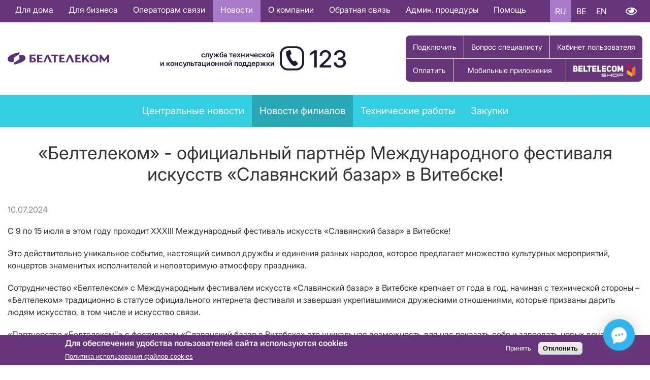

--- FILE ---
content_type: text/html; charset=UTF-8
request_url: https://beltelecom.by/news/affiliates/vitebsk/beltelekom-oficialnyy-partnyor-mezhdunarodnogo-festivalya-iskusstv
body_size: 80518
content:


<!-- THEME DEBUG -->
<!-- THEME HOOK: 'html' -->
<!-- FILE NAME SUGGESTIONS:
   ▪️ html--node--973411.html.twig
   ▪️ html--node--%.html.twig
   ▪️ html--node.html.twig
   ✅ html.html.twig
-->
<!-- 💡 BEGIN CUSTOM TEMPLATE OUTPUT from 'themes/beltelecom/templates/layout/html.html.twig' -->

<!DOCTYPE html>
<html lang="ru" dir="ltr">
	<head>
		
				<!-- Yandex.Metrika counter -->
		<script type="text/javascript" >
  		 (function(m,e,t,r,i,k,a){m[i]=m[i]||function(){(m[i].a=m[i].a||[]).push(arguments)};
  			 m[i].l=1*new Date();
  			 for (var j = 0; j < document.scripts.length; j++) {if (document.scripts[j].src === r) { return; }}
  			 k=e.createElement(t),a=e.getElementsByTagName(t)[0],k.async=1,k.src=r,a.parentNode.insertBefore(k,a)})
  			 (window, document, "script", "https://mc.yandex.ru/metrika/tag.js", "ym");

  			 ym(66751873, "init", {
    			    clickmap:true,
     				   trackLinks:true,
     				   accurateTrackBounce:true
 						  });
					</script>
				<noscript><div><img src="https://mc.yandex.ru/watch/66751873" style="position:absolute; left:-9999px;" alt="" /></div></noscript>
				<!-- /Yandex.Metrika counter -->



		<!-- Google Tag Manager -->
		<!-- NT -->
		<script>(function(w,d,s,l,i){w[l]=w[l]||[];w[l].push({'gtm.start':
		new Date().getTime(),event:'gtm.js'});var f=d.getElementsByTagName(s)[0],
		j=d.createElement(s),dl=l!='dataLayer'?'&l='+l:'';j.async=true;j.src=
		'https://www.googletagmanager.com/gtm.js?id='+i+dl;f.parentNode.insertBefore(j,f);
		})(window,document,'script','dataLayer','GTM-WHD5TZN');</script>
		<!-- End NT -->

		<!-- NT -->
		<script>
			(function (w, d, s, l, i) {
				w[l] = w[l] || [];
				w[l].push({ 'gtm.start': new Date().getTime(), event: 'gtm.js' });
				var f = d.getElementsByTagName(s)[0],
					j = d.createElement(s),
					dl = l != 'dataLayer' ? '&l=' + l : '';
				j.async = true;
				j.src = 'https://www.googletagmanager.com/gtm.js?id=' + i + dl;
				f.parentNode.insertBefore(j, f);
			})(window, document, 'script', 'dataLayer', 'GTM-TWZHNWD');
		</script>
		<!-- End NT -->
		<!-- End Google Tag Manager -->

		<!-- NT -->
		<script>
			(function (w, d, s, l, i) {
				w[l] = w[l] || [];
				w[l].push({ 'gtm.start': new Date().getTime(), event: 'gtm.js' });
				var f = d.getElementsByTagName(s)[0],
					j = d.createElement(s),
					dl = l != 'dataLayer' ? '&l=' + l : '';
				j.async = true;
				j.src = 'https://www.googletagmanager.com/gtm.js?id=' + i + dl;
				f.parentNode.insertBefore(j, f);
			})(window, document, 'script', 'dataLayer', 'GTM-MFGDBDX');
		</script>
		<!-- End NT -->
		<!-- End Google Tag Manager -->

		<!-- Google Tag Manager -->
		<script>(function(w,d,s,l,i){w[l]=w[l]||[];w[l].push({'gtm.start':
		new Date().getTime(),event:'gtm.js'});var f=d.getElementsByTagName(s)[0],
		j=d.createElement(s),dl=l!='dataLayer'?'&l='+l:'';j.async=true;j.src=
		'https://www.googletagmanager.com/gtm.js?id='+i+dl;f.parentNode.insertBefore(j,f);
		})(window,document,'script','dataLayer','GTM-MFGDBDX');</script>
		<!-- End Google Tag Manager -->


		<meta charset="utf-8" />
<style>body #backtotop {top: 10px;}</style>
<script async src="https://www.googletagmanager.com/gtag/js?id=G-BV0DE02TNG"></script>
<script>window.dataLayer = window.dataLayer || [];function gtag(){dataLayer.push(arguments)};gtag("js", new Date());gtag("set", "developer_id.dMDhkMT", true);gtag("config", "G-BV0DE02TNG", {"groups":"default","page_placeholder":"PLACEHOLDER_page_location","allow_ad_personalization_signals":false});</script>
<meta name="description" content="С 9 по 15 июля в этом году проходит XXXIII Международный фестиваль искусств «Славянский базар» в Витебске! Это действительно уникальное событие, настоящий символ дружбы и единения разных народов, которое предлагает множество культурных мероприятий, концертов знаменитых исполнителей и неповторимую атмосферу праздника." />
<link rel="canonical" href="https://beltelecom.by/news/affiliates/vitebsk/beltelekom-oficialnyy-partnyor-mezhdunarodnogo-festivalya-iskusstv" />
<meta name="Generator" content="Drupal 10 (https://www.drupal.org)" />
<meta name="MobileOptimized" content="width" />
<meta name="HandheldFriendly" content="true" />
<meta name="viewport" content="width=device-width, initial-scale=1.0" />
<style>div#sliding-popup, div#sliding-popup .eu-cookie-withdraw-banner, .eu-cookie-withdraw-tab {background: #0779bf} div#sliding-popup.eu-cookie-withdraw-wrapper { background: transparent; } #sliding-popup h1, #sliding-popup h2, #sliding-popup h3, #sliding-popup p, #sliding-popup label, #sliding-popup div, .eu-cookie-compliance-more-button, .eu-cookie-compliance-secondary-button, .eu-cookie-withdraw-tab { color: #ffffff;} .eu-cookie-withdraw-tab { border-color: #ffffff;}</style>
<link rel="icon" href="/sites/default/files/BTK_Icon.ico" type="image/vnd.microsoft.icon" />
<link rel="alternate" hreflang="ru" href="https://beltelecom.by/news/affiliates/vitebsk/beltelekom-oficialnyy-partnyor-mezhdunarodnogo-festivalya-iskusstv" />

		 <meta property="og:image" content="/themes/beltelecom/images/BTK_Android_Icon.png"/> <title>«Белтелеком» - официальный партнёр Международного фестиваля искусств «Славянский базар» в Витебске! | Белтелеком</title>    		<link rel="stylesheet" media="all" href="/core/misc/components/progress.module.css?t97cvi" />
<link rel="stylesheet" media="all" href="/core/misc/components/ajax-progress.module.css?t97cvi" />
<link rel="stylesheet" media="all" href="/core/modules/system/css/components/align.module.css?t97cvi" />
<link rel="stylesheet" media="all" href="/core/modules/system/css/components/fieldgroup.module.css?t97cvi" />
<link rel="stylesheet" media="all" href="/core/modules/system/css/components/container-inline.module.css?t97cvi" />
<link rel="stylesheet" media="all" href="/core/modules/system/css/components/clearfix.module.css?t97cvi" />
<link rel="stylesheet" media="all" href="/core/modules/system/css/components/details.module.css?t97cvi" />
<link rel="stylesheet" media="all" href="/core/modules/system/css/components/hidden.module.css?t97cvi" />
<link rel="stylesheet" media="all" href="/core/modules/system/css/components/item-list.module.css?t97cvi" />
<link rel="stylesheet" media="all" href="/core/modules/system/css/components/js.module.css?t97cvi" />
<link rel="stylesheet" media="all" href="/core/modules/system/css/components/nowrap.module.css?t97cvi" />
<link rel="stylesheet" media="all" href="/core/modules/system/css/components/position-container.module.css?t97cvi" />
<link rel="stylesheet" media="all" href="/core/modules/system/css/components/reset-appearance.module.css?t97cvi" />
<link rel="stylesheet" media="all" href="/core/modules/system/css/components/resize.module.css?t97cvi" />
<link rel="stylesheet" media="all" href="/core/modules/system/css/components/system-status-counter.css?t97cvi" />
<link rel="stylesheet" media="all" href="/core/modules/system/css/components/system-status-report-counters.css?t97cvi" />
<link rel="stylesheet" media="all" href="/core/modules/system/css/components/system-status-report-general-info.css?t97cvi" />
<link rel="stylesheet" media="all" href="/core/modules/system/css/components/tablesort.module.css?t97cvi" />
<link rel="stylesheet" media="all" href="/modules/contrib/eu_cookie_compliance/css/eu_cookie_compliance.css?t97cvi" />
<link rel="stylesheet" media="all" href="/modules/contrib/back_to_top/css/back_to_top.css?t97cvi" />
<link rel="stylesheet" media="all" href="/modules/contrib/calendar/css/calendar.css?t97cvi" />
<link rel="stylesheet" media="all" href="/modules/contrib/calendar/css/calendar_multiday.css?t97cvi" />
<link rel="stylesheet" media="all" href="/modules/contrib/ckeditor_accordion/css/accordion.frontend.css?t97cvi" />
<link rel="stylesheet" media="all" href="/modules/contrib/ckeditor_bootstrap_tabs/css/tabs.css?t97cvi" />
<link rel="stylesheet" media="all" href="/modules/contrib/collapsiblock/theme/dist/collapsiblock.css?t97cvi" />
<link rel="stylesheet" media="all" href="/modules/contrib/colorbox/styles/default/colorbox_style.css?t97cvi" />
<link rel="stylesheet" media="all" href="/modules/contrib/printable/css/entity-links.css?t97cvi" />
<link rel="stylesheet" media="all" href="/modules/contrib/simple_popup_views/css/simple_popup_views.css?t97cvi" />
<link rel="stylesheet" media="all" href="/modules/custom/vi-panel-master/css/vi_panel.css?t97cvi" />
<link rel="stylesheet" media="all" href="/themes/beltelecom/css/colors.css?t97cvi" />
<link rel="stylesheet" media="all" href="/themes/beltelecom/css/components.css?t97cvi" />
<link rel="stylesheet" media="all" href="/themes/beltelecom/css/content.css?t97cvi" />
<link rel="stylesheet" media="all" href="/themes/beltelecom/css/familyrubik.css?t97cvi" />
<link rel="stylesheet" media="all" href="/themes/beltelecom/css/fontawesome.css?t97cvi" />
<link rel="stylesheet" media="all" href="/themes/beltelecom/css/fonts.css?t97cvi" />
<link rel="stylesheet" media="all" href="/themes/beltelecom/css/grid.css?t97cvi" />
<link rel="stylesheet" media="all" href="/themes/beltelecom/css/layout.css?t97cvi" />
<link rel="stylesheet" media="all" href="/themes/beltelecom/css/menu.css?t97cvi" />
<link rel="stylesheet" media="all" href="/themes/beltelecom/css/views.css?t97cvi" />
<link rel="stylesheet" media="all" href="/themes/beltelecom/css/holiday.css?t97cvi" />
<link rel="stylesheet" media="all" href="/themes/beltelecom/css/responsive.css?t97cvi" />
<link rel="stylesheet" media="all" href="/themes/beltelecom/compiled_css/yasna.css?t97cvi" />
<link rel="stylesheet" media="all" href="/themes/beltelecom/css/yasnaPage.css?t97cvi" />
<link rel="stylesheet" media="all" href="/themes/beltelecom/css/3d-backround.css?t97cvi" />
<link rel="stylesheet" media="all" href="/themes/beltelecom/css/newyear.css?t97cvi" />

		
	</head>


		<body class="layout-no-sidebars path-node page-node-type-news-item">

			<!-- Google Tag Manager (noscript) -->
			<!-- NT (noscript) -->
			<noscript><iframe src="https://www.googletagmanager.com/ns.html?id=GTM-WHD5TZN"
			height="0" width="0" style="display:none;visibility:hidden"></iframe></noscript>
			<!-- End NT (noscript) -->
			<noscript>
				<iframe
					src="https://www.googletagmanager.com/ns.html?id=GTM-TWZHNWD"
					height="0"
					width="0"
					style="display: none; visibility: hidden"
				></iframe>
			</noscript>
			<!-- End Google Tag Manager (noscript) -->

			<!-- Google Tag Manager (noscript) -->
			<noscript><iframe src="https://www.googletagmanager.com/ns.html?id=GTM-MFGDBDX"
			height="0" width="0" style="display:none;visibility:hidden"></iframe></noscript>
			<!-- End Google Tag Manager (noscript) -->

						
			

<!-- THEME DEBUG -->
<!-- THEME HOOK: 'off_canvas_page_wrapper' -->
<!-- BEGIN OUTPUT from 'core/modules/system/templates/off-canvas-page-wrapper.html.twig' -->
  <div class="dialog-off-canvas-main-canvas" data-off-canvas-main-canvas>
    

<!-- THEME DEBUG -->
<!-- THEME HOOK: 'page' -->
<!-- FILE NAME SUGGESTIONS:
   ▪️ page--node--973411.html.twig
   ▪️ page--node--%.html.twig
   ▪️ page--node.html.twig
   ✅ page.html.twig
-->
<!-- 💡 BEGIN CUSTOM TEMPLATE OUTPUT from 'themes/beltelecom/templates/layout/page.html.twig' -->

<div id="top-bar">
  <div class="container">
    

<!-- THEME DEBUG -->
<!-- THEME HOOK: 'region' -->
<!-- FILE NAME SUGGESTIONS:
   ▪️ region--top-bar.html.twig
   ✅ region.html.twig
-->
<!-- 💡 BEGIN CUSTOM TEMPLATE OUTPUT from 'themes/beltelecom/templates/layout/region.html.twig' -->
  <div class="row flex-column flex-lg-row justify-content-lg-between align-items-lg-center region region-top-bar">
    

<!-- THEME DEBUG -->
<!-- THEME HOOK: 'block' -->
<!-- FILE NAME SUGGESTIONS:
   ▪️ block--osnovnayanavigaciya-2.html.twig
   ▪️ block--menu-block--main.html.twig
   ▪️ block--menu-block.html.twig
   ✅ block--system-menu-block.html.twig
   ▪️ block.html.twig
-->
<!-- 💡 BEGIN CUSTOM TEMPLATE OUTPUT from 'themes/beltelecom/templates/block/block--system-menu-block.html.twig' -->
<nav aria-labelledby="block-osnovnayanavigaciya-2-menu" id="block-osnovnayanavigaciya-2" class="col-auto block block-menu navigation menu--main">
            
  <h2 class="visually-hidden" id="block-osnovnayanavigaciya-2-menu" class="block-title"><span>Основная навигация RU</span></h2>
  

        

<!-- THEME DEBUG -->
<!-- THEME HOOK: 'menu' -->
<!-- FILE NAME SUGGESTIONS:
   ▪️ menu--main.html.twig
   ✅ menu.html.twig
-->
<!-- 💡 BEGIN CUSTOM TEMPLATE OUTPUT from 'themes/beltelecom/templates/navigation/menu.html.twig' -->

              <ul class="menu">
                    <li class="menu-item menu-item--collapsed">
        <a href="/private" data-drupal-link-system-path="taxonomy/term/638">Для дома</a>
              </li>
                <li class="menu-item menu-item--collapsed">
        <a href="/business" data-drupal-link-system-path="taxonomy/term/639">Для бизнеса</a>
              </li>
                <li class="menu-item menu-item--collapsed">
        <a href="/operators" data-drupal-link-system-path="node/1214">Операторам связи</a>
              </li>
                <li class="menu-item menu-item--collapsed menu-item--active-trail">
        <a href="/news/main" data-drupal-link-system-path="taxonomy/term/1">Новости</a>
              </li>
                <li class="menu-item menu-item--collapsed">
        <a href="/about" class="no-link" data-drupal-link-system-path="node/4">О компании</a>
              </li>
                <li class="menu-item menu-item--collapsed">
        <a href="/feedback/contacts" data-drupal-link-system-path="node/36">Обратная связь</a>
              </li>
                <li class="menu-item">
        <a href="/administrative-procedures" data-drupal-link-system-path="node/1631">Админ. процедуры</a>
              </li>
                <li class="menu-item">
        <a href="/help/checklist-for-settings" data-drupal-link-system-path="node/982979">Помощь</a>
              </li>
        </ul>    
  


<!-- END CUSTOM TEMPLATE OUTPUT from 'themes/beltelecom/templates/navigation/menu.html.twig' -->


  </nav>

<!-- END CUSTOM TEMPLATE OUTPUT from 'themes/beltelecom/templates/block/block--system-menu-block.html.twig' -->



<!-- THEME DEBUG -->
<!-- THEME HOOK: 'block' -->
<!-- FILE NAME SUGGESTIONS:
   ▪️ block--language-switcher.html.twig
   ▪️ block--language-block--language-interface.html.twig
   ▪️ block--language-block.html.twig
   ▪️ block--language.html.twig
   ✅ block.html.twig
-->
<!-- 💡 BEGIN CUSTOM TEMPLATE OUTPUT from 'themes/beltelecom/templates/block/block.html.twig' -->
<div class="language-switcher-language-url col-auto block block-language block-language-blocklanguage-interface" id="block-language-switcher" role="navigation">
  
    
      

<!-- THEME DEBUG -->
<!-- THEME HOOK: 'links__language_block' -->
<!-- FILE NAME SUGGESTIONS:
   ▪️ links--language-block.html.twig
   ✅ links.html.twig
-->
<!-- 💡 BEGIN CUSTOM TEMPLATE OUTPUT from 'themes/beltelecom/templates/navigation/links.html.twig' -->
<ul class="links"><li hreflang="ru" data-drupal-link-system-path="node/973411" class="is-active" aria-current="page"><a href="/news/affiliates/vitebsk/beltelekom-oficialnyy-partnyor-mezhdunarodnogo-festivalya-iskusstv" class="language-link is-active" hreflang="ru" data-drupal-link-system-path="node/973411" aria-current="page">RU</a></li><li hreflang="be" data-drupal-link-system-path="node/973411"><a href="/be/node/973411" class="language-link" hreflang="be" data-drupal-link-system-path="node/973411">BE</a></li><li hreflang="en" data-drupal-link-system-path="node/973411"><a href="/en/node/973411" class="language-link" hreflang="en" data-drupal-link-system-path="node/973411">EN</a></li></ul>
<!-- END CUSTOM TEMPLATE OUTPUT from 'themes/beltelecom/templates/navigation/links.html.twig' -->


  </div>

<!-- END CUSTOM TEMPLATE OUTPUT from 'themes/beltelecom/templates/block/block.html.twig' -->



<!-- THEME DEBUG -->
<!-- THEME HOOK: 'block' -->
<!-- FILE NAME SUGGESTIONS:
   ▪️ block--vi-panel.html.twig
   ▪️ block--vi-panel.html.twig
   ▪️ block--vi-panel.html.twig
   ✅ block.html.twig
-->
<!-- 💡 BEGIN CUSTOM TEMPLATE OUTPUT from 'themes/beltelecom/templates/block/block.html.twig' -->
<div id="block-vi-panel" class="col-auto block block-vi-panel">
  
    
      

<!-- THEME DEBUG -->
<!-- THEME HOOK: 'vi_panel_block' -->
<!-- BEGIN OUTPUT from 'modules/custom/vi-panel-master/templates/vi-panel-block.html.twig' -->
<a href="#" class="special_mode" hidden="true">Версия для слабовидящих</a>
<a href="#" class="special_mode_normal" hidden="true">Обычная версия</a>
<div id="vi-panel" class="vi-panel" style="display: none;">
  <div class="clearfix-container">
    <div class="vi-settings">
      <a href="#">Настройки</a>
    </div><br>
  </div>
  <div class="vi-settings-block clearfix-container" style="display: none;">
    <div class="vi-fontsize">
      <label>Размер шрифта:</label>
      <a href="#" rel="vi-fontsize-small" vi-font-size="0.8"
         class="vi-fontsize-small">A</a>
      <a href="#" rel="vi-fontsize-normal" vi-font-size="1"
         class="vi-fontsize-normal">A</a>
      <a href="#" rel="vi-fontsize-big" vi-font-size="1.4"
         class="vi-fontsize-big">A</a>
    </div>
    <div class="vi-colors">
      <label>Цвета сайта:</label>
      <a href="#" rel="color1" vi-bg="#fff" vi-color="#000"
         class="vi-color1">А</a>
      <a href="#" rel="color2" vi-bg="#000" vi-color="#fff"
         class="vi-color2">А</a>
      <a href="#" rel="color3" vi-bg="#9dd1ff" vi-color="#063462"
         class="vi-color3">А</a>
      <a href="#" rel="color4" vi-bg="#f7f3d6" vi-color="#4d4b43"
         class="vi-color4">А</a>
             </div>

    <div class="vi-images">
      <label>Изображения</label>
      <a rel="imagesoff" href="#" vi-img="off" class="vi-imagesoff">Выкл</a>
      <a rel="imageson" href="#" vi-img="on" class="vi-imageson">Вкл</a>
    </div>

      </div>
  </div>
</div>


    



<!-- END OUTPUT from 'modules/custom/vi-panel-master/templates/vi-panel-block.html.twig' -->


  </div>

<!-- END CUSTOM TEMPLATE OUTPUT from 'themes/beltelecom/templates/block/block.html.twig' -->


  </div>

<!-- END CUSTOM TEMPLATE OUTPUT from 'themes/beltelecom/templates/layout/region.html.twig' -->


  </div>
</div>

<div id="top-blind">
  <div class="container">
    
  </div>
</div>

<header id="header" class="container">
  <div class="row flex-column flex-lg-row justify-content-between align-items-center">

          

<!-- THEME DEBUG -->
<!-- THEME HOOK: 'region' -->
<!-- FILE NAME SUGGESTIONS:
   ▪️ region--header-left.html.twig
   ✅ region.html.twig
-->
<!-- 💡 BEGIN CUSTOM TEMPLATE OUTPUT from 'themes/beltelecom/templates/layout/region.html.twig' -->
  <div class="region region-header-left">
    

<!-- THEME DEBUG -->
<!-- THEME HOOK: 'block' -->
<!-- FILE NAME SUGGESTIONS:
   ▪️ block--beltelecom-branding.html.twig
   ✅ block--system-branding-block.html.twig
   ▪️ block--system.html.twig
   ▪️ block.html.twig
-->
<!-- 💡 BEGIN CUSTOM TEMPLATE OUTPUT from 'themes/beltelecom/templates/block/block--system-branding-block.html.twig' -->
<div id="block-beltelecom-branding" class="block block-system block-system-branding-block">
  
    
         <div class="site-logo"><a href="/" rel="home"><img src="/themes/beltelecom/logo.svg" alt="Главная" /></a></div>    
      </div>

<!-- END CUSTOM TEMPLATE OUTPUT from 'themes/beltelecom/templates/block/block--system-branding-block.html.twig' -->


  </div>

<!-- END CUSTOM TEMPLATE OUTPUT from 'themes/beltelecom/templates/layout/region.html.twig' -->


    
          

<!-- THEME DEBUG -->
<!-- THEME HOOK: 'region' -->
<!-- FILE NAME SUGGESTIONS:
   ▪️ region--header-center.html.twig
   ✅ region.html.twig
-->
<!-- 💡 BEGIN CUSTOM TEMPLATE OUTPUT from 'themes/beltelecom/templates/layout/region.html.twig' -->
  <div class="region region-header-center">
    

<!-- THEME DEBUG -->
<!-- THEME HOOK: 'block' -->
<!-- FILE NAME SUGGESTIONS:
   ▪️ block--call-center.html.twig
   ▪️ block--block-content--5fd0b258-c379-4f8c-90cd-0b64c457db94.html.twig
   ▪️ block--block-content--id-view--call-center--full.html.twig
   ▪️ block--block-content--id--call-center.html.twig
   ▪️ block--block-content--view-type--basic--full.html.twig
   ▪️ block--block-content--type--basic.html.twig
   ▪️ block--block-content--view--full.html.twig
   ▪️ block--block-content.html.twig
   ✅ block.html.twig
-->
<!-- 💡 BEGIN CUSTOM TEMPLATE OUTPUT from 'themes/beltelecom/templates/block/block.html.twig' -->
<div id="block-call-center" class="call-center block block-block-content block-block-content5fd0b258-c379-4f8c-90cd-0b64c457db94">
  
    
      

<!-- THEME DEBUG -->
<!-- THEME HOOK: 'field' -->
<!-- FILE NAME SUGGESTIONS:
   ▪️ field--block-content--body--basic.html.twig
   ▪️ field--block-content--body.html.twig
   ▪️ field--block-content--basic.html.twig
   ▪️ field--body.html.twig
   ✅ field--text-with-summary.html.twig
   ▪️ field.html.twig
-->
<!-- 💡 BEGIN CUSTOM TEMPLATE OUTPUT from 'themes/beltelecom/templates/field/field--text-with-summary.html.twig' -->

            <div class="clearfix text-formatted field field--name-body field--type-text-with-summary field--label-hidden field__item"><div id="call-center-text">служба технической<br>и консультационной поддержки</div><div class="fas fa-phone" id="call-center-icon">&nbsp;</div><div id="call-center-number">123</div></div>
      
<!-- END CUSTOM TEMPLATE OUTPUT from 'themes/beltelecom/templates/field/field--text-with-summary.html.twig' -->


  </div>

<!-- END CUSTOM TEMPLATE OUTPUT from 'themes/beltelecom/templates/block/block.html.twig' -->


  </div>

<!-- END CUSTOM TEMPLATE OUTPUT from 'themes/beltelecom/templates/layout/region.html.twig' -->


    
          

<!-- THEME DEBUG -->
<!-- THEME HOOK: 'region' -->
<!-- FILE NAME SUGGESTIONS:
   ▪️ region--header-right.html.twig
   ✅ region.html.twig
-->
<!-- 💡 BEGIN CUSTOM TEMPLATE OUTPUT from 'themes/beltelecom/templates/layout/region.html.twig' -->
  <div class="region region-header-right">
    

<!-- THEME DEBUG -->
<!-- THEME HOOK: 'block' -->
<!-- FILE NAME SUGGESTIONS:
   ▪️ block--subscriber-buttons.html.twig
   ▪️ block--block-content--35a1eb52-8ab4-490d-ad84-6ce585266820.html.twig
   ▪️ block--block-content--id-view--subscriber-buttons--full.html.twig
   ▪️ block--block-content--id--subscriber-buttons.html.twig
   ▪️ block--block-content--view-type--basic--full.html.twig
   ▪️ block--block-content--type--basic.html.twig
   ▪️ block--block-content--view--full.html.twig
   ▪️ block--block-content.html.twig
   ✅ block.html.twig
-->
<!-- 💡 BEGIN CUSTOM TEMPLATE OUTPUT from 'themes/beltelecom/templates/block/block.html.twig' -->
<div id="block-subscriber-buttons" class="col-auto block block-block-content block-block-content35a1eb52-8ab4-490d-ad84-6ce585266820">
  
    
      

<!-- THEME DEBUG -->
<!-- THEME HOOK: 'field' -->
<!-- FILE NAME SUGGESTIONS:
   ▪️ field--block-content--body--basic.html.twig
   ▪️ field--block-content--body.html.twig
   ▪️ field--block-content--basic.html.twig
   ▪️ field--body.html.twig
   ✅ field--text-with-summary.html.twig
   ▪️ field.html.twig
-->
<!-- 💡 BEGIN CUSTOM TEMPLATE OUTPUT from 'themes/beltelecom/templates/field/field--text-with-summary.html.twig' -->

            <div class="clearfix text-formatted field field--name-body field--type-text-with-summary field--label-hidden field__item"><div class="header-buttons-one" style="display:flex;flex-wrap:wrap;"><!--<i class="fas fa-plus"></i>--><a href="/request-order" id="order-button">Подключить</a><!--<i class="fas fa-wallet"></i>--><a href="/feedback/appeals/vopros_specialistu" id="pay-button">Вопрос специалисту</a><a href="/issa.html" id="account-link">Кабинет пользователя</a></div><!--ВСТК--><div class="header-buttons"><!--<i class="fas fa-wallet"></i>--><a href="/subscribers/payment/ways" id="pay-button">Оплатить</a><a href="https://www.beltelecom.by/apk" id="stc-button" target="_blank">Мобильные приложения</a><a href="https://shop.beltelecom.by" id="zakaz-button">Купить товар</a></div></div>
      
<!-- END CUSTOM TEMPLATE OUTPUT from 'themes/beltelecom/templates/field/field--text-with-summary.html.twig' -->


  </div>

<!-- END CUSTOM TEMPLATE OUTPUT from 'themes/beltelecom/templates/block/block.html.twig' -->


  </div>

<!-- END CUSTOM TEMPLATE OUTPUT from 'themes/beltelecom/templates/layout/region.html.twig' -->


        
  </div>
</header>


  <div id="main-menu">
    <div class="container">

<!-- THEME DEBUG -->
<!-- THEME HOOK: 'region' -->
<!-- FILE NAME SUGGESTIONS:
   ▪️ region--main-menu.html.twig
   ✅ region.html.twig
-->
<!-- 💡 BEGIN CUSTOM TEMPLATE OUTPUT from 'themes/beltelecom/templates/layout/region.html.twig' -->
  <div class="region region-main-menu">
    

<!-- THEME DEBUG -->
<!-- THEME HOOK: 'block' -->
<!-- FILE NAME SUGGESTIONS:
   ▪️ block--news-menu.html.twig
   ▪️ block--menu-block--main.html.twig
   ▪️ block--menu-block.html.twig
   ✅ block--system-menu-block.html.twig
   ▪️ block.html.twig
-->
<!-- 💡 BEGIN CUSTOM TEMPLATE OUTPUT from 'themes/beltelecom/templates/block/block--system-menu-block.html.twig' -->
<nav aria-labelledby="block-news-menu-menu" id="block-news-menu" class="block block-menu navigation menu--main">
            
  <h2 class="visually-hidden" id="block-news-menu-menu" class="block-title"><span>News menu</span></h2>
  

        

<!-- THEME DEBUG -->
<!-- THEME HOOK: 'menu' -->
<!-- FILE NAME SUGGESTIONS:
   ▪️ menu--main.html.twig
   ✅ menu.html.twig
-->
<!-- 💡 BEGIN CUSTOM TEMPLATE OUTPUT from 'themes/beltelecom/templates/navigation/menu.html.twig' -->

              <ul class="menu">
                    <li class="menu-item">
        <a href="/news/main" data-drupal-link-system-path="taxonomy/term/1">Центральные новости</a>
              </li>
                <li class="menu-item menu-item--expanded menu-item--active-trail">
        <a href="/news/affiliates" data-drupal-link-system-path="taxonomy/term/27">Новости филиалов</a>
                              <div class="dropdown">
      <ul class="menu">
                    <li class="menu-item">
        <a href="/news/affiliates/mgts" data-drupal-link-system-path="taxonomy/term/8">г. Минск</a>
              </li>
                <li class="menu-item">
        <a href="/news/affiliates/brest" data-drupal-link-system-path="taxonomy/term/2">Брестский</a>
              </li>
                <li class="menu-item menu-item--active-trail">
        <a href="/news/affiliates/vitebsk" data-drupal-link-system-path="taxonomy/term/3">Витебский</a>
              </li>
                <li class="menu-item">
        <a href="/news/affiliates/gomel" data-drupal-link-system-path="taxonomy/term/4">Гомельский</a>
              </li>
                <li class="menu-item">
        <a href="/news/affiliates/grodno" data-drupal-link-system-path="taxonomy/term/5">Гродненский</a>
              </li>
                <li class="menu-item">
        <a href="/news/affiliates/minsk" data-drupal-link-system-path="taxonomy/term/6">Минский</a>
              </li>
                <li class="menu-item">
        <a href="/news/affiliates/mogilev" data-drupal-link-system-path="taxonomy/term/7">Могилевский</a>
              </li>
        </ul>    
  
              </li>
                <li class="menu-item">
        <a href="/calendar-field_network_date/month" data-drupal-link-system-path="calendar-field_network_date/month">Технические работы</a>
              </li>
                <li class="menu-item">
        <a href="/news/purchases" data-drupal-link-system-path="news/purchases">Закупки</a>
              </li>
        </ul>    
  


<!-- END CUSTOM TEMPLATE OUTPUT from 'themes/beltelecom/templates/navigation/menu.html.twig' -->


  </nav>

<!-- END CUSTOM TEMPLATE OUTPUT from 'themes/beltelecom/templates/block/block--system-menu-block.html.twig' -->


  </div>

<!-- END CUSTOM TEMPLATE OUTPUT from 'themes/beltelecom/templates/layout/region.html.twig' -->

</div>
  </div>
 

<div id="content" class="container">
    
      <main id="main">

<!-- THEME DEBUG -->
<!-- THEME HOOK: 'region' -->
<!-- FILE NAME SUGGESTIONS:
   ▪️ region--content.html.twig
   ✅ region.html.twig
-->
<!-- 💡 BEGIN CUSTOM TEMPLATE OUTPUT from 'themes/beltelecom/templates/layout/region.html.twig' -->
  <div class="region region-content">
    

<!-- THEME DEBUG -->
<!-- THEME HOOK: 'block' -->
<!-- FILE NAME SUGGESTIONS:
   ▪️ block--beltelecom-messages.html.twig
   ✅ block--system-messages-block.html.twig
   ▪️ block--system.html.twig
   ▪️ block.html.twig
-->
<!-- BEGIN OUTPUT from 'core/modules/system/templates/block--system-messages-block.html.twig' -->
<div data-drupal-messages-fallback class="hidden"></div>

<!-- END OUTPUT from 'core/modules/system/templates/block--system-messages-block.html.twig' -->



<!-- THEME DEBUG -->
<!-- THEME HOOK: 'block' -->
<!-- FILE NAME SUGGESTIONS:
   ▪️ block--beltelecom-page-title.html.twig
   ▪️ block--page-title-block.html.twig
   ▪️ block--core.html.twig
   ✅ block.html.twig
-->
<!-- 💡 BEGIN CUSTOM TEMPLATE OUTPUT from 'themes/beltelecom/templates/block/block.html.twig' -->
<div id="block-beltelecom-page-title" class="block block-core block-page-title-block">
  
    
      

<!-- THEME DEBUG -->
<!-- THEME HOOK: 'page_title' -->
<!-- 💡 BEGIN CUSTOM TEMPLATE OUTPUT from 'themes/beltelecom/templates/content/page-title.html.twig' -->

	<h1 class="page-title">

<!-- THEME DEBUG -->
<!-- THEME HOOK: 'field' -->
<!-- FILE NAME SUGGESTIONS:
   ▪️ field--node--title--news-item.html.twig
   ✅ field--node--title.html.twig
   ▪️ field--node--news-item.html.twig
   ▪️ field--title.html.twig
   ▪️ field--string.html.twig
   ▪️ field.html.twig
-->
<!-- 💡 BEGIN CUSTOM TEMPLATE OUTPUT from 'themes/beltelecom/templates/field/field--node--title.html.twig' -->
<span class="field field--name-title field--type-string field--label-hidden">«Белтелеком» - официальный партнёр Международного фестиваля искусств «Славянский базар» в Витебске! </span>

<!-- END CUSTOM TEMPLATE OUTPUT from 'themes/beltelecom/templates/field/field--node--title.html.twig' -->

</h1>


<!-- Callback widget begin -->
<script>
	var customBlingerConfig = {
settings: {
showPowered: false
}
};
</script>
<script>
	(function (d) {
var s = d.createElement("script");
s.async = true;
s.charset = "utf-8";
s.src = "https://mtrunkapp.beltelecom.by/uploads/widgets2/1.js";
d.head.appendChild(s);
})(window.document);
</script>
<!-- Callback widget end -->

<!-- END CUSTOM TEMPLATE OUTPUT from 'themes/beltelecom/templates/content/page-title.html.twig' -->


  </div>

<!-- END CUSTOM TEMPLATE OUTPUT from 'themes/beltelecom/templates/block/block.html.twig' -->



<!-- THEME DEBUG -->
<!-- THEME HOOK: 'block' -->
<!-- FILE NAME SUGGESTIONS:
   ▪️ block--beltelecom-content.html.twig
   ▪️ block--system-main-block.html.twig
   ▪️ block--system.html.twig
   ✅ block.html.twig
-->
<!-- 💡 BEGIN CUSTOM TEMPLATE OUTPUT from 'themes/beltelecom/templates/block/block.html.twig' -->
<div id="block-beltelecom-content" class="block block-system block-system-main-block">
  
    
      

<!-- THEME DEBUG -->
<!-- THEME HOOK: 'node' -->
<!-- FILE NAME SUGGESTIONS:
   ▪️ node--973411--full.html.twig
   ▪️ node--973411.html.twig
   ▪️ node--news-item--full.html.twig
   ▪️ node--news-item.html.twig
   ▪️ node--full.html.twig
   ✅ node.html.twig
-->
<!-- 💡 BEGIN CUSTOM TEMPLATE OUTPUT from 'themes/beltelecom/templates/content/node.html.twig' -->

<article class="node node--type-news-item node--view-mode-full">

  
    

      <footer class="node__meta">
      

<!-- THEME DEBUG -->
<!-- THEME HOOK: 'user' -->
<!-- 💡 BEGIN CUSTOM TEMPLATE OUTPUT from 'themes/beltelecom/templates/user/user.html.twig' -->
<article class="profile">
  <div class="node_view">








</div></article>

<!-- END CUSTOM TEMPLATE OUTPUT from 'themes/beltelecom/templates/user/user.html.twig' -->


      <div class="node__submitted">
        

<!-- THEME DEBUG -->
<!-- THEME HOOK: 'field' -->
<!-- FILE NAME SUGGESTIONS:
   ▪️ field--node--created--news-item.html.twig
   ✅ field--node--created.html.twig
   ▪️ field--node--news-item.html.twig
   ▪️ field--created.html.twig
   ▪️ field--created.html.twig
   ▪️ field.html.twig
-->
<!-- 💡 BEGIN CUSTOM TEMPLATE OUTPUT from 'themes/beltelecom/templates/field/field--node--created.html.twig' -->
<span class="field field--name-created field--type-created field--label-hidden">

<!-- THEME DEBUG -->
<!-- THEME HOOK: 'time' -->
<!-- 💡 BEGIN CUSTOM TEMPLATE OUTPUT from 'themes/beltelecom/templates/field/time.html.twig' -->
<time datetime="2024-07-10T07:14:02+00:00" title="среда, 10 июль 2024" class="datetime">10.07.2024</time>

<!-- END CUSTOM TEMPLATE OUTPUT from 'themes/beltelecom/templates/field/time.html.twig' -->

</span>

<!-- END CUSTOM TEMPLATE OUTPUT from 'themes/beltelecom/templates/field/field--node--created.html.twig' -->


      </div>
    </footer>
  
  <div class="node__content">
    

<!-- THEME DEBUG -->
<!-- THEME HOOK: 'field' -->
<!-- FILE NAME SUGGESTIONS:
   ▪️ field--node--body--news-item.html.twig
   ▪️ field--node--body.html.twig
   ▪️ field--node--news-item.html.twig
   ▪️ field--body.html.twig
   ✅ field--text-with-summary.html.twig
   ▪️ field.html.twig
-->
<!-- 💡 BEGIN CUSTOM TEMPLATE OUTPUT from 'themes/beltelecom/templates/field/field--text-with-summary.html.twig' -->

            <div class="clearfix text-formatted field field--name-body field--type-text-with-summary field--label-hidden field__item"><p>С 9 по 15 июля в этом году проходит XXXIII Международный фестиваль искусств «Славянский базар» в Витебске! </p>
<p>Это действительно уникальное событие, настоящий символ дружбы и единения разных народов, которое предлагает множество культурных мероприятий, концертов знаменитых исполнителей и неповторимую атмосферу праздника.</p>
<p>Сотрудничество «Белтелеком» с Международным фестивалем искусств «Славянский базар» в Витебске крепчает от года в год, начиная с технической стороны – «Белтелеком» традиционно в статусе официального интернета фестиваля  и завершая укрепившимися дружескими отношениями, которые призваны дарить людям искусство, в том числе и искусство связи.</p>
<p>«Партнерство «Белтелеком"» с фестивалем «Славянский базар в Витебске» это уникальная возможность для нас показать себя и завоевать новых друзей, это профессиональная и активная промо-работа сотрудников компании. «Белтелеком» - не просто в атмосфере праздника, как его гармоничная составляющая, но и в теме мероприятий, обеспечивая к себе интерес у жителей и гостей города. В этом году у Витебского филиала «Белтелеком» много событий в эти дни  - и торжественное открытие Сервисного центра в Витебске и появление стилизованного оцифрованного остановочного пункта «Умная остановка», - отметил директор Витебского филиала «Белтелеком» Дмитрий Казак.</p>
<p>Международный фестиваль искусств «Славянский базар» в Витебске  - это незабываемое время, полное искусства, музыки и общения. Не упустите шанс посетить фестиваль, окунуться в  его атмосферу и насладиться выступлениями артистов и культурными мероприятиями.</p>
</div>
      
<!-- END CUSTOM TEMPLATE OUTPUT from 'themes/beltelecom/templates/field/field--text-with-summary.html.twig' -->



<!-- THEME DEBUG -->
<!-- THEME HOOK: 'field' -->
<!-- FILE NAME SUGGESTIONS:
   ▪️ field--node--field-news-image--news-item.html.twig
   ▪️ field--node--field-news-image.html.twig
   ▪️ field--node--news-item.html.twig
   ▪️ field--field-news-image.html.twig
   ▪️ field--image.html.twig
   ✅ field.html.twig
-->
<!-- 💡 BEGIN CUSTOM TEMPLATE OUTPUT from 'themes/beltelecom/templates/field/field.html.twig' -->

      <div class="field field--name-field-news-image field--type-image field--label-hidden field__items">
              <div class="field__item">

<!-- THEME DEBUG -->
<!-- THEME HOOK: 'colorbox_formatter' -->
<!-- BEGIN OUTPUT from 'modules/contrib/colorbox/templates/colorbox-formatter.html.twig' -->

<a href="https://beltelecom.by/sites/default/files/2024-07/FEST_STYLE.jpg" aria-label="{&quot;alt&quot;:&quot;&quot;}" role="button"  title="" data-colorbox-gallery="gallery-news_item-973411-Z-1hsCdy0FM" class="colorbox" aria-controls="colorbox-SSb4GctCNzg" data-cbox-img-attrs="{&quot;alt&quot;:&quot;&quot;}">

<!-- THEME DEBUG -->
<!-- THEME HOOK: 'image' -->
<!-- 💡 BEGIN CUSTOM TEMPLATE OUTPUT from 'themes/beltelecom/templates/field/image.html.twig' -->
<img id="colorbox-SSb4GctCNzg" src="/sites/default/files/2024-07/FEST_STYLE.jpg" width="800" height="480" alt="" loading="lazy" />

<!-- END CUSTOM TEMPLATE OUTPUT from 'themes/beltelecom/templates/field/image.html.twig' -->

</a>

<!-- END OUTPUT from 'modules/contrib/colorbox/templates/colorbox-formatter.html.twig' -->

</div>
          </div>
  
<!-- END CUSTOM TEMPLATE OUTPUT from 'themes/beltelecom/templates/field/field.html.twig' -->

<div class="node_view">





<ul class="pre_links"><li><a href="/node/973411/printable/print" target="_blank">Печать</a></li></ul>


</div>
  </div>

</article>

<!-- END CUSTOM TEMPLATE OUTPUT from 'themes/beltelecom/templates/content/node.html.twig' -->


  </div>

<!-- END CUSTOM TEMPLATE OUTPUT from 'themes/beltelecom/templates/block/block.html.twig' -->


  </div>

<!-- END CUSTOM TEMPLATE OUTPUT from 'themes/beltelecom/templates/layout/region.html.twig' -->

</main>
  
  
</div>

<footer id="footer">

  
      <div id="footer-first">
      <div class="container">

<!-- THEME DEBUG -->
<!-- THEME HOOK: 'region' -->
<!-- FILE NAME SUGGESTIONS:
   ▪️ region--footer-first.html.twig
   ✅ region.html.twig
-->
<!-- 💡 BEGIN CUSTOM TEMPLATE OUTPUT from 'themes/beltelecom/templates/layout/region.html.twig' -->
  <div class="row flex-column flex-md-row flex-lg-row justify-content-md-between justify-content-lg-between region region-footer-first">
    

<!-- THEME DEBUG -->
<!-- THEME HOOK: 'block' -->
<!-- FILE NAME SUGGESTIONS:
   ▪️ block--nashibrendy-2.html.twig
   ▪️ block--block-content--2bee6136-01a2-40b1-9e7c-b7bcbd3e55d9.html.twig
   ▪️ block--block-content--id-view--nashibrendy-2--full.html.twig
   ▪️ block--block-content--id--nashibrendy-2.html.twig
   ▪️ block--block-content--view-type--basic--full.html.twig
   ▪️ block--block-content--type--basic.html.twig
   ▪️ block--block-content--view--full.html.twig
   ▪️ block--block-content.html.twig
   ✅ block.html.twig
-->
<!-- 💡 BEGIN CUSTOM TEMPLATE OUTPUT from 'themes/beltelecom/templates/block/block.html.twig' -->
<div id="block-nashibrendy-2" class="block block-block-content block-block-content2bee6136-01a2-40b1-9e7c-b7bcbd3e55d9">
  
    
      

<!-- THEME DEBUG -->
<!-- THEME HOOK: 'field' -->
<!-- FILE NAME SUGGESTIONS:
   ▪️ field--block-content--body--basic.html.twig
   ▪️ field--block-content--body.html.twig
   ▪️ field--block-content--basic.html.twig
   ▪️ field--body.html.twig
   ✅ field--text-with-summary.html.twig
   ▪️ field.html.twig
-->
<!-- 💡 BEGIN CUSTOM TEMPLATE OUTPUT from 'themes/beltelecom/templates/field/field--text-with-summary.html.twig' -->

            <div class="clearfix text-formatted field field--name-body field--type-text-with-summary field--label-hidden field__item"><div class="brands brands-list"><div class="brands-item"><a class="brands-link brands-link--yasna" href="http://yasna.by" target="_blank"><img class="brands-image" src="/sites/default/files/brands_200x100/yasna.png" data-entity-uuid data-entity-type alt width="160" height="62" loading="lazy"></a></div><div class="brands-item"><a class="brands-link brands-link--byfly" href="/private/internet" target="_blank"><img class="brands-image" src="/sites/default/files/brands_200x100/byfly.png" data-entity-uuid data-entity-type alt width="152" height="100" loading="lazy"></a></div><div class="brands-item"><a class="brands-link brands-link--zala" href="/private/tv" target="_blank"><img class="brands-image" src="/sites/default/files/brands_200x100/zala-color.png" data-entity-uuid data-entity-type alt width="200" height="66" loading="lazy"></a></div><div class="brands-item"><a class="brands-link brands-link--home" href="https://www.beltelecom.by/private/videokontrol-private" target="_blank"><img class="brands-image" src="/sites/default/files/brands_200x100/videocontrol.png" data-entity-uuid data-entity-type alt width="600" height="218" loading="lazy"></a></div><div class="brands-item"><a class="brands-link brands-link--yasnatv" href="http://tv.yasna.by" target="_blank"><img class="brands-image" src="/sites/default/files/brands_200x100/tvyasna2.png" data-entity-uuid data-entity-type alt width="288" height="100" loading="lazy"></a></div><div class="brands-item"><a class="brands-link brands-link--btcshop" href="https://shop.beltelecom.by/" target="_blank"><img class="brands-image" src="/sites/default/files/brands_200x100/BTCShopLogo_G.png" data-entity-uuid data-entity-type alt width="317" height="67" loading="lazy"></a></div><div class="brands-item"><a class="brands-link brands-link--evika" href="http://evika.by/" target="_blank"><img class="brands-image" src="/sites/default/files/brands_200x100/EvikaLogo_G.png" data-entity-uuid data-entity-type alt width="796" height="228" loading="lazy"></a></div><div class="brands-item"><a class="brands-link brands-link--sfera" href="/business/additional-services/videoconferencing" target="_blank"><img class="brands-image" src="/sites/default/files/brands_200x100/SferaBTCLogo_G.png" data-entity-uuid data-entity-type alt width="226" height="71" loading="lazy"></a></div><div class="brands-item"><a class="brands-link brands-link--ogokino" href="/private/internet/OgoKino-subscription" target="_blank"><img class="brands-image" src="/sites/default/files/brands_200x100/ogokino.png" data-entity-uuid data-entity-type alt width="877" height="437" loading="lazy"></a></div></div></div>
      
<!-- END CUSTOM TEMPLATE OUTPUT from 'themes/beltelecom/templates/field/field--text-with-summary.html.twig' -->


  </div>

<!-- END CUSTOM TEMPLATE OUTPUT from 'themes/beltelecom/templates/block/block.html.twig' -->


  </div>

<!-- END CUSTOM TEMPLATE OUTPUT from 'themes/beltelecom/templates/layout/region.html.twig' -->

</div>
    </div>
  
      <div id="footer-second">
      <div class="container">

<!-- THEME DEBUG -->
<!-- THEME HOOK: 'region' -->
<!-- FILE NAME SUGGESTIONS:
   ▪️ region--footer-second.html.twig
   ✅ region.html.twig
-->
<!-- 💡 BEGIN CUSTOM TEMPLATE OUTPUT from 'themes/beltelecom/templates/layout/region.html.twig' -->
  <div class="row flex-column flex-md-row flex-lg-row justify-content-md-between justify-content-lg-between region region-footer-second">
    

<!-- THEME DEBUG -->
<!-- THEME HOOK: 'block' -->
<!-- FILE NAME SUGGESTIONS:
   ▪️ block--private-services-footer-menu.html.twig
   ▪️ block--menu-block--main.html.twig
   ▪️ block--menu-block.html.twig
   ✅ block--system-menu-block.html.twig
   ▪️ block.html.twig
-->
<!-- 💡 BEGIN CUSTOM TEMPLATE OUTPUT from 'themes/beltelecom/templates/block/block--system-menu-block.html.twig' -->
<nav aria-labelledby="block-private-services-footer-menu-menu" id="block-private-services-footer-menu" class="col-6 col-md-auto col-lg-auto block block-menu navigation menu--main">
      
  <h2 id="block-private-services-footer-menu-menu" class="block-title"><span>Для дома</span></h2>
  

        

<!-- THEME DEBUG -->
<!-- THEME HOOK: 'menu' -->
<!-- FILE NAME SUGGESTIONS:
   ▪️ menu--main.html.twig
   ✅ menu.html.twig
-->
<!-- 💡 BEGIN CUSTOM TEMPLATE OUTPUT from 'themes/beltelecom/templates/navigation/menu.html.twig' -->

              <ul class="menu">
                    <li class="menu-item menu-item--collapsed">
        <a href="/private/packages" data-drupal-link-system-path="node/399">Пакеты</a>
              </li>
                <li class="menu-item menu-item--collapsed">
        <a href="/private/internet" data-drupal-link-system-path="node/1574">Интернет</a>
              </li>
                <li class="menu-item menu-item--collapsed">
        <a href="/private/tv" data-drupal-link-system-path="node/1895">Телевидение</a>
              </li>
                <li class="menu-item menu-item--collapsed">
        <a href="/private/videokontrol-private" data-drupal-link-system-path="node/398">Видеоконтроль</a>
              </li>
                <li class="menu-item">
        <a href="/private/video-intercom" data-drupal-link-system-path="node/397">Видеодомофон</a>
              </li>
                <li class="menu-item menu-item--collapsed">
        <a href="/private/telephony" data-drupal-link-system-path="node/578">Телефон</a>
              </li>
                <li class="menu-item menu-item--collapsed">
        <a href="/private/hosting" data-drupal-link-system-path="node/677">Хостинг</a>
              </li>
                <li class="menu-item">
        <a href="/private/providing-access-to-the-my-city-platform" data-drupal-link-system-path="node/961769">Мой город</a>
              </li>
                <li class="menu-item menu-item--collapsed">
        <a href="/private/other" data-drupal-link-system-path="node/676">Прочие услуги</a>
              </li>
                <li class="menu-item menu-item--collapsed">
        <a href="/private/discounts/republic" data-drupal-link-system-path="taxonomy/term/34">Акции</a>
              </li>
        </ul>    
  


<!-- END CUSTOM TEMPLATE OUTPUT from 'themes/beltelecom/templates/navigation/menu.html.twig' -->


  </nav>

<!-- END CUSTOM TEMPLATE OUTPUT from 'themes/beltelecom/templates/block/block--system-menu-block.html.twig' -->



<!-- THEME DEBUG -->
<!-- THEME HOOK: 'block' -->
<!-- FILE NAME SUGGESTIONS:
   ▪️ block--business-services-footer-menu.html.twig
   ▪️ block--menu-block--main.html.twig
   ▪️ block--menu-block.html.twig
   ✅ block--system-menu-block.html.twig
   ▪️ block.html.twig
-->
<!-- 💡 BEGIN CUSTOM TEMPLATE OUTPUT from 'themes/beltelecom/templates/block/block--system-menu-block.html.twig' -->
<nav aria-labelledby="block-business-services-footer-menu-menu" id="block-business-services-footer-menu" class="col-6 col-md-auto col-lg-auto block block-menu navigation menu--main">
      
  <h2 id="block-business-services-footer-menu-menu" class="block-title"><span>Для бизнеса</span></h2>
  

        

<!-- THEME DEBUG -->
<!-- THEME HOOK: 'menu' -->
<!-- FILE NAME SUGGESTIONS:
   ▪️ menu--main.html.twig
   ✅ menu.html.twig
-->
<!-- 💡 BEGIN CUSTOM TEMPLATE OUTPUT from 'themes/beltelecom/templates/navigation/menu.html.twig' -->

              <ul class="menu">
                    <li class="menu-item menu-item--collapsed">
        <a href="/business/packages" data-drupal-link-system-path="node/1130">Пакеты</a>
              </li>
                <li class="menu-item menu-item--collapsed">
        <a href="/business/internet" data-drupal-link-system-path="node/1912">Интернет</a>
              </li>
                <li class="menu-item menu-item--collapsed">
        <a href="/business/tv" data-drupal-link-system-path="node/1918">Телевидение</a>
              </li>
                <li class="menu-item menu-item--collapsed">
        <a href="/business/videokontrol-business" data-drupal-link-system-path="node/408">Видеоконтроль</a>
              </li>
                <li class="menu-item menu-item--collapsed">
        <a href="/business/telephony" data-drupal-link-system-path="node/414">Телефон</a>
              </li>
                <li class="menu-item menu-item--collapsed">
        <a href="/business/hosting" data-drupal-link-system-path="node/443">Хостинг</a>
              </li>
                <li class="menu-item">
        <a href="/business/providing-access-to-the-my-city-platform" data-drupal-link-system-path="node/956972">Мой город</a>
              </li>
                <li class="menu-item">
        <a href="/business/providing-access-to-the-my-university-platform" data-drupal-link-system-path="node/970197">Мой университет</a>
              </li>
                <li class="menu-item">
        <a href="/business/additional-services/state-procurements" data-drupal-link-system-path="node/951283">Госзакупки</a>
              </li>
                <li class="menu-item">
        <a href="/business/additional-services" data-drupal-link-system-path="node/550">Прочие услуги</a>
              </li>
        </ul>    
  


<!-- END CUSTOM TEMPLATE OUTPUT from 'themes/beltelecom/templates/navigation/menu.html.twig' -->


  </nav>

<!-- END CUSTOM TEMPLATE OUTPUT from 'themes/beltelecom/templates/block/block--system-menu-block.html.twig' -->



<!-- THEME DEBUG -->
<!-- THEME HOOK: 'block' -->
<!-- FILE NAME SUGGESTIONS:
   ▪️ block--news-footer-block.html.twig
   ▪️ block--menu-block--main.html.twig
   ▪️ block--menu-block.html.twig
   ✅ block--system-menu-block.html.twig
   ▪️ block.html.twig
-->
<!-- 💡 BEGIN CUSTOM TEMPLATE OUTPUT from 'themes/beltelecom/templates/block/block--system-menu-block.html.twig' -->
<nav aria-labelledby="block-news-footer-block-menu" id="block-news-footer-block" class="col-6 col-md-auto col-lg-auto block block-menu navigation menu--main">
      
  <h2 id="block-news-footer-block-menu" class="block-title"><span>Новости</span></h2>
  

        

<!-- THEME DEBUG -->
<!-- THEME HOOK: 'menu' -->
<!-- FILE NAME SUGGESTIONS:
   ▪️ menu--main.html.twig
   ✅ menu.html.twig
-->
<!-- 💡 BEGIN CUSTOM TEMPLATE OUTPUT from 'themes/beltelecom/templates/navigation/menu.html.twig' -->

              <ul class="menu">
                    <li class="menu-item">
        <a href="/news/main" data-drupal-link-system-path="taxonomy/term/1">Центральные новости</a>
              </li>
                <li class="menu-item menu-item--collapsed menu-item--active-trail">
        <a href="/news/affiliates" data-drupal-link-system-path="taxonomy/term/27">Новости филиалов</a>
              </li>
                <li class="menu-item">
        <a href="/calendar-field_network_date/month" data-drupal-link-system-path="calendar-field_network_date/month">Технические работы</a>
              </li>
                <li class="menu-item">
        <a href="/news/purchases" data-drupal-link-system-path="news/purchases">Закупки</a>
              </li>
        </ul>    
  


<!-- END CUSTOM TEMPLATE OUTPUT from 'themes/beltelecom/templates/navigation/menu.html.twig' -->


  </nav>

<!-- END CUSTOM TEMPLATE OUTPUT from 'themes/beltelecom/templates/block/block--system-menu-block.html.twig' -->



<!-- THEME DEBUG -->
<!-- THEME HOOK: 'block' -->
<!-- FILE NAME SUGGESTIONS:
   ▪️ block--company-footer-menu.html.twig
   ▪️ block--menu-block--main.html.twig
   ▪️ block--menu-block.html.twig
   ✅ block--system-menu-block.html.twig
   ▪️ block.html.twig
-->
<!-- 💡 BEGIN CUSTOM TEMPLATE OUTPUT from 'themes/beltelecom/templates/block/block--system-menu-block.html.twig' -->
<nav aria-labelledby="block-company-footer-menu-menu" id="block-company-footer-menu" class="col-6 col-md-auto col-lg-auto block block-menu navigation menu--main">
      
  <h2 id="block-company-footer-menu-menu" class="block-title"><span>О компании</span></h2>
  

        

<!-- THEME DEBUG -->
<!-- THEME HOOK: 'menu' -->
<!-- FILE NAME SUGGESTIONS:
   ▪️ menu--main.html.twig
   ✅ menu.html.twig
-->
<!-- 💡 BEGIN CUSTOM TEMPLATE OUTPUT from 'themes/beltelecom/templates/navigation/menu.html.twig' -->

              <ul class="menu">
                    <li class="menu-item">
        <a href="/about/management" data-drupal-link-system-path="node/946967">Руководство</a>
              </li>
                <li class="menu-item menu-item--collapsed">
        <a href="/about/affiliates" data-drupal-link-system-path="about/affiliates">Компания</a>
              </li>
                <li class="menu-item menu-item--collapsed">
        <a href="/about/international-cooperation" data-drupal-link-system-path="node/5">Сотрудничество</a>
              </li>
                <li class="menu-item menu-item--collapsed">
        <a href="/about/communcation-networks" data-drupal-link-system-path="node/55">Сети связи</a>
              </li>
                <li class="menu-item">
        <a href="/about/legal-information" data-drupal-link-system-path="node/1029">Правовая информация</a>
              </li>
                <li class="menu-item">
        <a href="/about/publiclife/union-life" data-drupal-link-system-path="node/115">Профсоюзная жизнь</a>
              </li>
                <li class="menu-item">
        <a href="https://mpt.gov.by/">Вышестоящий государственный орган</a>
              </li>
        </ul>    
  


<!-- END CUSTOM TEMPLATE OUTPUT from 'themes/beltelecom/templates/navigation/menu.html.twig' -->


  </nav>

<!-- END CUSTOM TEMPLATE OUTPUT from 'themes/beltelecom/templates/block/block--system-menu-block.html.twig' -->



<!-- THEME DEBUG -->
<!-- THEME HOOK: 'block' -->
<!-- FILE NAME SUGGESTIONS:
   ▪️ block--feedback-footer-block.html.twig
   ▪️ block--menu-block--main.html.twig
   ▪️ block--menu-block.html.twig
   ✅ block--system-menu-block.html.twig
   ▪️ block.html.twig
-->
<!-- 💡 BEGIN CUSTOM TEMPLATE OUTPUT from 'themes/beltelecom/templates/block/block--system-menu-block.html.twig' -->
<nav aria-labelledby="block-feedback-footer-block-menu" id="block-feedback-footer-block" class="col-6 col-md-auto col-lg-auto block block-menu navigation menu--main">
      
  <h2 id="block-feedback-footer-block-menu" class="block-title"><span>Обратная связь</span></h2>
  

        

<!-- THEME DEBUG -->
<!-- THEME HOOK: 'menu' -->
<!-- FILE NAME SUGGESTIONS:
   ▪️ menu--main.html.twig
   ✅ menu.html.twig
-->
<!-- 💡 BEGIN CUSTOM TEMPLATE OUTPUT from 'themes/beltelecom/templates/navigation/menu.html.twig' -->

              <ul class="menu">
                    <li class="menu-item">
        <a href="/feedback/contacts" data-drupal-link-system-path="node/36">Контакты</a>
              </li>
                <li class="menu-item">
        <a href="/feedback/press-center" data-drupal-link-system-path="node/3">Пресс-центр</a>
              </li>
                <li class="menu-item">
        <a href="/feedback/services-point" data-drupal-link-system-path="feedback/services-point">Офисы продаж</a>
              </li>
                <li class="menu-item menu-item--collapsed">
        <a href="/feedback/appeals" data-drupal-link-system-path="node/1215">Обращения граждан и юридических лиц</a>
              </li>
                <li class="menu-item">
        <a href="/feedback/appeals/vopros_specialistu" title="Вопрос специалисту" data-drupal-link-system-path="webform/question_specialist">Вопрос специалисту</a>
              </li>
        </ul>    
  


<!-- END CUSTOM TEMPLATE OUTPUT from 'themes/beltelecom/templates/navigation/menu.html.twig' -->


  </nav>

<!-- END CUSTOM TEMPLATE OUTPUT from 'themes/beltelecom/templates/block/block--system-menu-block.html.twig' -->



<!-- THEME DEBUG -->
<!-- THEME HOOK: 'block' -->
<!-- FILE NAME SUGGESTIONS:
   ▪️ block--beltelecom-portalreytingovoyocenki.html.twig
   ▪️ block--block-content--eb3c480d-222c-4d0b-b27a-026d714fb87a.html.twig
   ▪️ block--block-content--id-view--beltelecom-portalreytingovoyocenki--full.html.twig
   ▪️ block--block-content--id--beltelecom-portalreytingovoyocenki.html.twig
   ▪️ block--block-content--view-type--basic--full.html.twig
   ▪️ block--block-content--type--basic.html.twig
   ▪️ block--block-content--view--full.html.twig
   ▪️ block--block-content.html.twig
   ✅ block.html.twig
-->
<!-- 💡 BEGIN CUSTOM TEMPLATE OUTPUT from 'themes/beltelecom/templates/block/block.html.twig' -->
<div id="block-beltelecom-portalreytingovoyocenki" class="block block-block-content block-block-contenteb3c480d-222c-4d0b-b27a-026d714fb87a">
  
    
      

<!-- THEME DEBUG -->
<!-- THEME HOOK: 'field' -->
<!-- FILE NAME SUGGESTIONS:
   ▪️ field--block-content--body--basic.html.twig
   ▪️ field--block-content--body.html.twig
   ▪️ field--block-content--basic.html.twig
   ▪️ field--body.html.twig
   ✅ field--text-with-summary.html.twig
   ▪️ field.html.twig
-->
<!-- 💡 BEGIN CUSTOM TEMPLATE OUTPUT from 'themes/beltelecom/templates/field/field--text-with-summary.html.twig' -->

            <div class="clearfix text-formatted field field--name-body field--type-text-with-summary field--label-hidden field__item"><p><iframe src="https://xn----7sbgfh2alwzdhpc0c.xn--90ais/widget?pan=101007741" title="Качество услуг" width="300" height="130" frameborder="0" scrolling="no"></iframe></p></div>
      
<!-- END CUSTOM TEMPLATE OUTPUT from 'themes/beltelecom/templates/field/field--text-with-summary.html.twig' -->


  </div>

<!-- END CUSTOM TEMPLATE OUTPUT from 'themes/beltelecom/templates/block/block.html.twig' -->


  </div>

<!-- END CUSTOM TEMPLATE OUTPUT from 'themes/beltelecom/templates/layout/region.html.twig' -->

</div>
    </div>
  
      <div id="footer-third">
      <div class="container">

<!-- THEME DEBUG -->
<!-- THEME HOOK: 'region' -->
<!-- FILE NAME SUGGESTIONS:
   ▪️ region--footer-third.html.twig
   ✅ region.html.twig
-->
<!-- 💡 BEGIN CUSTOM TEMPLATE OUTPUT from 'themes/beltelecom/templates/layout/region.html.twig' -->
  <div class="row flex-column flex-md-row flex-lg-row justify-content-md-between justify-content-lg-between align-items-lg-center region region-footer-third">
    

<!-- THEME DEBUG -->
<!-- THEME HOOK: 'block' -->
<!-- FILE NAME SUGGESTIONS:
   ▪️ block--copyright.html.twig
   ▪️ block--block-content--f9b82f49-e059-4f8e-a8f6-1ad619521114.html.twig
   ▪️ block--block-content--id-view--copyright--full.html.twig
   ▪️ block--block-content--id--copyright.html.twig
   ▪️ block--block-content--view-type--basic--full.html.twig
   ▪️ block--block-content--type--basic.html.twig
   ▪️ block--block-content--view--full.html.twig
   ▪️ block--block-content.html.twig
   ✅ block.html.twig
-->
<!-- 💡 BEGIN CUSTOM TEMPLATE OUTPUT from 'themes/beltelecom/templates/block/block.html.twig' -->
<div id="block-copyright" class="col-auto block block-block-content block-block-contentf9b82f49-e059-4f8e-a8f6-1ad619521114">
  
    
      

<!-- THEME DEBUG -->
<!-- THEME HOOK: 'field' -->
<!-- FILE NAME SUGGESTIONS:
   ▪️ field--block-content--body--basic.html.twig
   ▪️ field--block-content--body.html.twig
   ▪️ field--block-content--basic.html.twig
   ▪️ field--body.html.twig
   ✅ field--text-with-summary.html.twig
   ▪️ field.html.twig
-->
<!-- 💡 BEGIN CUSTOM TEMPLATE OUTPUT from 'themes/beltelecom/templates/field/field--text-with-summary.html.twig' -->

            <div class="clearfix text-formatted field field--name-body field--type-text-with-summary field--label-hidden field__item"><p>РУП «Белтелеком». УНП 101007741</p>
</div>
      
<!-- END CUSTOM TEMPLATE OUTPUT from 'themes/beltelecom/templates/field/field--text-with-summary.html.twig' -->


  </div>

<!-- END CUSTOM TEMPLATE OUTPUT from 'themes/beltelecom/templates/block/block.html.twig' -->



<!-- THEME DEBUG -->
<!-- THEME HOOK: 'block' -->
<!-- FILE NAME SUGGESTIONS:
   ▪️ block--social-icons.html.twig
   ▪️ block--block-content--96d0d33d-fcee-4549-afbc-14ce3dc890c0.html.twig
   ▪️ block--block-content--id-view--social-icons--full.html.twig
   ▪️ block--block-content--id--social-icons.html.twig
   ▪️ block--block-content--view-type--basic--full.html.twig
   ▪️ block--block-content--type--basic.html.twig
   ▪️ block--block-content--view--full.html.twig
   ▪️ block--block-content.html.twig
   ✅ block.html.twig
-->
<!-- 💡 BEGIN CUSTOM TEMPLATE OUTPUT from 'themes/beltelecom/templates/block/block.html.twig' -->
<div id="block-social-icons" class="col-auto block block-block-content block-block-content96d0d33d-fcee-4549-afbc-14ce3dc890c0">
  
    
      

<!-- THEME DEBUG -->
<!-- THEME HOOK: 'field' -->
<!-- FILE NAME SUGGESTIONS:
   ▪️ field--block-content--body--basic.html.twig
   ▪️ field--block-content--body.html.twig
   ▪️ field--block-content--basic.html.twig
   ▪️ field--body.html.twig
   ✅ field--text-with-summary.html.twig
   ▪️ field.html.twig
-->
<!-- 💡 BEGIN CUSTOM TEMPLATE OUTPUT from 'themes/beltelecom/templates/field/field--text-with-summary.html.twig' -->

            <div class="clearfix text-formatted field field--name-body field--type-text-with-summary field--label-hidden field__item"><div id="social-icons"><a class="social-icon" href="https://twitter.com/BeltelecomBy" rel="nofollow" target="_blank"><i class="fab fa-twitter"></i></a> <a class="social-icon" href="https://vk.com/bybeltelecom" rel="nofollow" target="_blank"><i class="fab fa-vk"></i></a> <a class="social-icon" href="https://www.instagram.com/beltelecomby" rel="nofollow" target="_blank"><i class="fab fa-instagram"></i></a> <a class="social-icon" href="https://www.facebook.com/beltelecomby" rel="nofollow" target="_blank"><i class="fab fa-facebook-f"></i></a> <a class="social-icon" href="https://ok.ru/beltelecomby" rel="nofollow" target="_blank"><i class="fab fa-odnoklassniki"></i></a> <a class="social-icon" href="https://www.youtube.com/channel/UCNvH8TkNH6zxkZtt8IqNLQg" rel="nofollow" target="_blank"><i class="fab fa-youtube"></i></a> <a class="social-icon" href="https://t.me/bybeltelecom" rel="nofollow" target="_blank"><i class="fab fa-telegram-plane"></i></a> <a class="social-icon" href="https://www.tiktok.com/@beltelecom.official?_t=ZM-8z5fcr1MTOq&amp;_r=1" rel="nofollow" target="_blank"><i class="fab fa-tiktok"></i></a></div></div>
      
<!-- END CUSTOM TEMPLATE OUTPUT from 'themes/beltelecom/templates/field/field--text-with-summary.html.twig' -->


  </div>

<!-- END CUSTOM TEMPLATE OUTPUT from 'themes/beltelecom/templates/block/block.html.twig' -->



<!-- THEME DEBUG -->
<!-- THEME HOOK: 'block' -->
<!-- FILE NAME SUGGESTIONS:
   ▪️ block--beltelecom-search.html.twig
   ✅ block--search-form-block.html.twig
   ▪️ block--search.html.twig
   ▪️ block.html.twig
-->
<!-- 💡 BEGIN CUSTOM TEMPLATE OUTPUT from 'themes/beltelecom/templates/block/block--search-form-block.html.twig' -->
<div class="search-block-form col-auto block block-search container-inline" data-drupal-selector="search-block-form" id="block-beltelecom-search" role="search">
  
    
      

<!-- THEME DEBUG -->
<!-- THEME HOOK: 'form' -->
<!-- 💡 BEGIN CUSTOM TEMPLATE OUTPUT from 'themes/beltelecom/templates/form/form.html.twig' -->
<form action="/search/node" method="get" id="search-block-form" accept-charset="UTF-8">
  

<!-- THEME DEBUG -->
<!-- THEME HOOK: 'form_element' -->
<!-- 💡 BEGIN CUSTOM TEMPLATE OUTPUT from 'themes/beltelecom/templates/form/form-element.html.twig' -->
<div class="js-form-item form-item js-form-type-search form-type-search js-form-item-keys form-item-keys form-no-label">
      

<!-- THEME DEBUG -->
<!-- THEME HOOK: 'form_element_label' -->
<!-- 💡 BEGIN CUSTOM TEMPLATE OUTPUT from 'themes/beltelecom/templates/form/form-element-label.html.twig' -->
<label for="edit-keys" class="visually-hidden">Поиск</label>
<!-- END CUSTOM TEMPLATE OUTPUT from 'themes/beltelecom/templates/form/form-element-label.html.twig' -->


        

<!-- THEME DEBUG -->
<!-- THEME HOOK: 'input__search' -->
<!-- FILE NAME SUGGESTIONS:
   ▪️ input--search.html.twig
   ✅ input.html.twig
-->
<!-- 💡 BEGIN CUSTOM TEMPLATE OUTPUT from 'themes/beltelecom/templates/form/input.html.twig' -->
<input title="Введите ключевые слова для поиска." data-drupal-selector="edit-keys" type="search" id="edit-keys" name="keys" value="" size="15" maxlength="128" class="form-search" />

<!-- END CUSTOM TEMPLATE OUTPUT from 'themes/beltelecom/templates/form/input.html.twig' -->


        </div>

<!-- END CUSTOM TEMPLATE OUTPUT from 'themes/beltelecom/templates/form/form-element.html.twig' -->



<!-- THEME DEBUG -->
<!-- THEME HOOK: 'container' -->
<!-- 💡 BEGIN CUSTOM TEMPLATE OUTPUT from 'themes/beltelecom/templates/form/container.html.twig' -->
<div data-drupal-selector="edit-actions" class="form-actions js-form-wrapper form-wrapper" id="edit-actions">

<!-- THEME DEBUG -->
<!-- THEME HOOK: 'input__submit' -->
<!-- FILE NAME SUGGESTIONS:
   ▪️ input--submit.html.twig
   ✅ input.html.twig
-->
<!-- 💡 BEGIN CUSTOM TEMPLATE OUTPUT from 'themes/beltelecom/templates/form/input.html.twig' -->
<input data-drupal-selector="edit-submit" type="submit" id="edit-submit" value="Поиск" class="button js-form-submit form-submit" />

<!-- END CUSTOM TEMPLATE OUTPUT from 'themes/beltelecom/templates/form/input.html.twig' -->

</div>

<!-- END CUSTOM TEMPLATE OUTPUT from 'themes/beltelecom/templates/form/container.html.twig' -->


</form>

<!-- END CUSTOM TEMPLATE OUTPUT from 'themes/beltelecom/templates/form/form.html.twig' -->


  </div>

<!-- END CUSTOM TEMPLATE OUTPUT from 'themes/beltelecom/templates/block/block--search-form-block.html.twig' -->


  </div>

<!-- END CUSTOM TEMPLATE OUTPUT from 'themes/beltelecom/templates/layout/region.html.twig' -->

</div>
    </div>
  
</footer>
<!-- END CUSTOM TEMPLATE OUTPUT from 'themes/beltelecom/templates/layout/page.html.twig' -->


  </div>

<!-- END OUTPUT from 'core/modules/system/templates/off-canvas-page-wrapper.html.twig' -->


			

			<!-- Callback widget begin -->
				<script>
					var customBlingerConfig = {
					settings: {
					showPowered: false
					}
					};
			</script>
			<script>
				(function (d) {
				var s = d.createElement("script");
				s.async = true;
				s.charset = "utf-8";
				s.src = "https://mtrunkapp.beltelecom.by/uploads/widgets2/1.js";
				d.head.appendChild(s);
				})(window.document);
			</script>
			<!-- Callback widget end -->
			
			<script type="application/json" data-drupal-selector="drupal-settings-json">{"path":{"baseUrl":"\/","pathPrefix":"","currentPath":"node\/973411","currentPathIsAdmin":false,"isFront":false,"currentLanguage":"ru"},"pluralDelimiter":"\u0003","suppressDeprecationErrors":true,"ajaxPageState":{"libraries":"[base64]","theme":"beltelecom","theme_token":null},"ajaxTrustedUrl":{"\/search\/node":true},"newYearSettings":{"enableSanta":true,"santaGifPath":"\/themes\/beltelecom\/js\/santa.gif","flightInterval":60000,"firstFlightDelay":5000,"flightDuration":15000,"fadeTime":800,"endDate":"2026-01-14"},"back_to_top":{"back_to_top_button_trigger":500,"back_to_top_speed":1200,"back_to_top_prevent_on_mobile":false,"back_to_top_prevent_in_admin":false,"back_to_top_button_type":"image","back_to_top_button_text":"Back to top"},"colorbox":{"opacity":"0.85","current":"{current} \u0438\u0437 {total}","previous":"\u00ab \u041f\u0440\u0435\u0434\u044b\u0434\u0443\u0449\u0438\u0439","next":"\u0421\u043b\u0435\u0434\u0443\u044e\u0449\u0438\u0439 \u00bb","close":"Close","maxWidth":"98%","maxHeight":"98%","fixed":true,"mobiledetect":true,"mobiledevicewidth":"480px"},"google_analytics":{"account":"G-BV0DE02TNG","trackOutbound":true,"trackMailto":true,"trackTel":true,"trackDownload":true,"trackDownloadExtensions":"7z|aac|arc|arj|asf|asx|avi|bin|csv|doc(x|m)?|dot(x|m)?|exe|flv|gif|gz|gzip|hqx|jar|jpe?g|js|mp(2|3|4|e?g)|mov(ie)?|msi|msp|pdf|phps|png|ppt(x|m)?|pot(x|m)?|pps(x|m)?|ppam|sld(x|m)?|thmx|qtm?|ra(m|r)?|sea|sit|tar|tgz|torrent|txt|wav|wma|wmv|wpd|xls(x|m|b)?|xlt(x|m)|xlam|xml|z|zip","trackColorbox":true},"eu_cookie_compliance":{"cookie_policy_version":"1.0.0","popup_enabled":true,"popup_agreed_enabled":false,"popup_hide_agreed":false,"popup_clicking_confirmation":false,"popup_scrolling_confirmation":false,"popup_html_info":"\u003Cdiv aria-labelledby=\u0022popup-text\u0022  class=\u0022eu-cookie-compliance-banner eu-cookie-compliance-banner-info eu-cookie-compliance-banner--opt-in\u0022\u003E\n  \u003Cdiv class=\u0022popup-content info eu-cookie-compliance-content\u0022\u003E\n        \u003Cdiv id=\u0022popup-text\u0022 class=\u0022eu-cookie-compliance-message\u0022 role=\u0022document\u0022\u003E\n      \u003Ch2\u003E\u0414\u043b\u044f \u043e\u0431\u0435\u0441\u043f\u0435\u0447\u0435\u043d\u0438\u044f \u0443\u0434\u043e\u0431\u0441\u0442\u0432\u0430 \u043f\u043e\u043b\u044c\u0437\u043e\u0432\u0430\u0442\u0435\u043b\u0435\u0439 \u0441\u0430\u0439\u0442\u0430 \u0438\u0441\u043f\u043e\u043b\u044c\u0437\u0443\u044e\u0442\u0441\u044f cookies\u003C\/h2\u003E\n              \u003Cbutton type=\u0022button\u0022 class=\u0022find-more-button eu-cookie-compliance-more-button\u0022\u003E\u041f\u043e\u043b\u0438\u0442\u0438\u043a\u0430 \u0438\u0441\u043f\u043e\u043b\u044c\u0437\u043e\u0432\u0430\u043d\u0438\u044f \u0444\u0430\u0439\u043b\u043e\u0432 cookies\u003C\/button\u003E\n          \u003C\/div\u003E\n\n    \n    \u003Cdiv id=\u0022popup-buttons\u0022 class=\u0022eu-cookie-compliance-buttons\u0022\u003E\n            \u003Cbutton type=\u0022button\u0022 class=\u0022agree-button eu-cookie-compliance-secondary-button button button--small\u0022\u003E\u041f\u0440\u0438\u043d\u044f\u0442\u044c\u003C\/button\u003E\n              \u003Cbutton type=\u0022button\u0022 class=\u0022decline-button eu-cookie-compliance-default-button button button--small button--primary\u0022\u003E\u041e\u0442\u043a\u043b\u043e\u043d\u0438\u0442\u044c\u003C\/button\u003E\n          \u003C\/div\u003E\n  \u003C\/div\u003E\n\u003C\/div\u003E","use_mobile_message":false,"mobile_popup_html_info":"\u003Cdiv aria-labelledby=\u0022popup-text\u0022  class=\u0022eu-cookie-compliance-banner eu-cookie-compliance-banner-info eu-cookie-compliance-banner--opt-in\u0022\u003E\n  \u003Cdiv class=\u0022popup-content info eu-cookie-compliance-content\u0022\u003E\n        \u003Cdiv id=\u0022popup-text\u0022 class=\u0022eu-cookie-compliance-message\u0022 role=\u0022document\u0022\u003E\n      \n              \u003Cbutton type=\u0022button\u0022 class=\u0022find-more-button eu-cookie-compliance-more-button\u0022\u003E\u041f\u043e\u043b\u0438\u0442\u0438\u043a\u0430 \u0438\u0441\u043f\u043e\u043b\u044c\u0437\u043e\u0432\u0430\u043d\u0438\u044f \u0444\u0430\u0439\u043b\u043e\u0432 cookies\u003C\/button\u003E\n          \u003C\/div\u003E\n\n    \n    \u003Cdiv id=\u0022popup-buttons\u0022 class=\u0022eu-cookie-compliance-buttons\u0022\u003E\n            \u003Cbutton type=\u0022button\u0022 class=\u0022agree-button eu-cookie-compliance-secondary-button button button--small\u0022\u003E\u041f\u0440\u0438\u043d\u044f\u0442\u044c\u003C\/button\u003E\n              \u003Cbutton type=\u0022button\u0022 class=\u0022decline-button eu-cookie-compliance-default-button button button--small button--primary\u0022\u003E\u041e\u0442\u043a\u043b\u043e\u043d\u0438\u0442\u044c\u003C\/button\u003E\n          \u003C\/div\u003E\n  \u003C\/div\u003E\n\u003C\/div\u003E","mobile_breakpoint":768,"popup_html_agreed":false,"popup_use_bare_css":false,"popup_height":"auto","popup_width":"100%","popup_delay":1000,"popup_link":"\/politika-v-otnoshenii-obrabotki-faylov-http-cookies","popup_link_new_window":false,"popup_position":false,"fixed_top_position":true,"popup_language":"ru","store_consent":false,"better_support_for_screen_readers":false,"cookie_name":"","reload_page":false,"domain":"","domain_all_sites":false,"popup_eu_only":false,"popup_eu_only_js":false,"cookie_lifetime":100,"cookie_session":0,"set_cookie_session_zero_on_disagree":1,"disagree_do_not_show_popup":false,"method":"opt_in","automatic_cookies_removal":true,"allowed_cookies":"","withdraw_markup":"\u003Cbutton type=\u0022button\u0022 class=\u0022eu-cookie-withdraw-tab\u0022\u003EPrivacy settings\u003C\/button\u003E\n\u003Cdiv aria-labelledby=\u0022popup-text\u0022 class=\u0022eu-cookie-withdraw-banner\u0022\u003E\n  \u003Cdiv class=\u0022popup-content info eu-cookie-compliance-content\u0022\u003E\n    \u003Cdiv id=\u0022popup-text\u0022 class=\u0022eu-cookie-compliance-message\u0022 role=\u0022document\u0022\u003E\n      \u003Ch2\u003E\u041c\u044b \u0438\u0441\u043f\u043e\u043b\u044c\u0437\u0443\u0435\u043c \u0444\u0430\u0439\u043b\u044b cookie \u043d\u0430 \u044d\u0442\u043e\u043c \u0441\u0430\u0439\u0442\u0435, \u0447\u0442\u043e\u0431\u044b \u0443\u043b\u0443\u0447\u0448\u0438\u0442\u044c \u0432\u0430\u0448 \u043f\u043e\u043b\u044c\u0437\u043e\u0432\u0430\u0442\u0435\u043b\u044c\u0441\u043a\u0438\u0439 \u043e\u043f\u044b\u0442\u003C\/h2\u003E\u003Cp\u003E\u0412\u044b \u0434\u0430\u043b\u0438 \u0441\u0432\u043e\u0435 \u0441\u043e\u0433\u043b\u0430\u0441\u0438\u0435 \u043d\u0430 \u0443\u0441\u0442\u0430\u043d\u043e\u0432\u043a\u0443 \u0444\u0430\u0439\u043b\u043e\u0432 cookie.\u003C\/p\u003E\n    \u003C\/div\u003E\n    \u003Cdiv id=\u0022popup-buttons\u0022 class=\u0022eu-cookie-compliance-buttons\u0022\u003E\n      \u003Cbutton type=\u0022button\u0022 class=\u0022eu-cookie-withdraw-button  button button--small button--primary\u0022\u003EWithdraw consent\u003C\/button\u003E\n    \u003C\/div\u003E\n  \u003C\/div\u003E\n\u003C\/div\u003E","withdraw_enabled":false,"reload_options":0,"reload_routes_list":"","withdraw_button_on_info_popup":false,"cookie_categories":[],"cookie_categories_details":[],"enable_save_preferences_button":true,"cookie_value_disagreed":"0","cookie_value_agreed_show_thank_you":"1","cookie_value_agreed":"2","containing_element":"body","settings_tab_enabled":false,"olivero_primary_button_classes":" button button--small button--primary","olivero_secondary_button_classes":" button button--small","close_button_action":"close_banner","open_by_default":true,"modules_allow_popup":true,"hide_the_banner":false,"geoip_match":true},"ckeditorAccordion":{"accordionStyle":{"collapseAll":1,"keepRowsOpen":null,"animateAccordionOpenAndClose":1,"openTabsWithHash":1}},"collapsiblock":{"active_pages":false,"slide_speed":200,"cookie_lifetime":null},"newYearSanta":{"enabled":true,"endDate":"2026-01-15"},"user":{"uid":0,"permissionsHash":"6a32d4c4648b1da33194657ef75b5ed904f7613d576ad1a2b4097ad5e26b0229"}}</script>
<script src="/modules/contrib/jquery_once/lib/jquery_3.7.1_jquery.min.js?v=3.7.1"></script>
<script src="/core/assets/vendor/once/once.min.js?v=1.0.1"></script>
<script src="/modules/contrib/jquery_once/lib/jquery-once-2.2.3/jquery.once.min.js?v=2.2.3"></script>
<script src="/sites/default/files/languages/ru_8-ITCcxL95_CuI48hZPk5CB0K8elam4jJ79auKBOr4U.js?t97cvi"></script>
<script src="/core/misc/drupalSettingsLoader.js?v=10.4.0"></script>
<script src="/core/misc/drupal.js?v=10.4.0"></script>
<script src="/core/misc/drupal.init.js?v=10.4.0"></script>
<script src="/core/assets/vendor/tabbable/index.umd.min.js?v=6.2.0"></script>
<script src="/modules/contrib/back_to_top/js/back_to_top.js?v=10.4.0"></script>
<script src="/core/misc/progress.js?v=10.4.0"></script>
<script src="/core/assets/vendor/loadjs/loadjs.min.js?v=4.3.0"></script>
<script src="/core/misc/debounce.js?v=10.4.0"></script>
<script src="/core/misc/announce.js?v=10.4.0"></script>
<script src="/core/misc/message.js?v=10.4.0"></script>
<script src="/core/misc/ajax.js?v=10.4.0"></script>
<script src="/libraries/colorbox/jquery.colorbox-min.js?v=10.4.0"></script>
<script src="/themes/beltelecom/js/menu.js?t97cvi"></script>
<script src="/themes/beltelecom/js/colorbox.js?t97cvi"></script>
<script src="/themes/beltelecom/js/custom.js?t97cvi"></script>
<script src="/themes/beltelecom/js/3d-background.js?t97cvi"></script>
<script src="/themes/beltelecom/js/sticky_debug.js?t97cvi"></script>
<script src="/themes/beltelecom/js/newyear.js?v=1"></script>
<script src="/modules/contrib/ckeditor_accordion/js/accordion.frontend.min.js?t97cvi"></script>
<script src="/modules/contrib/ckeditor_bootstrap_tabs/js/tabs.js?t97cvi"></script>
<script src="https://cdn.jsdelivr.net/npm/js-cookie@3.0.5/dist/js.cookie.min.js"></script>
<script src="/modules/contrib/collapsiblock/theme/dist/collapsiblock.js?t97cvi" type="module"></script>
<script src="/modules/contrib/colorbox/js/colorbox.js?v=10.4.0"></script>
<script src="/modules/contrib/colorbox/styles/default/colorbox_style.js?v=10.4.0"></script>
<script src="/libraries/dompurify/dist/purify.min.js?v=10.4.0"></script>
<script src="/modules/contrib/colorbox_inline/js/colorbox_inline.js?t97cvi"></script>
<script src="/core/misc/form.js?v=10.4.0"></script>
<script src="/core/misc/details-summarized-content.js?v=10.4.0"></script>
<script src="/core/misc/details-aria.js?v=10.4.0"></script>
<script src="/core/misc/details.js?v=10.4.0"></script>
<script src="/modules/contrib/eu_cookie_compliance/js/eu_cookie_compliance.min.js?v=10.4.0" defer></script>
<script src="/modules/contrib/google_analytics/js/google_analytics.js?v=10.4.0"></script>
<script src="/modules/contrib/simple_popup_views/js/simple_popup_views.js?v=10.4.0"></script>
<script src="/modules/custom/vi-panel-master/js/js.cookie.js?v=10.4.0"></script>
<script src="/modules/custom/vi-panel-master/js/vi_panel.js?v=10.4.0"></script>

		</body>
	</html>

<!-- END CUSTOM TEMPLATE OUTPUT from 'themes/beltelecom/templates/layout/html.html.twig' -->



--- FILE ---
content_type: text/javascript
request_url: https://beltelecom.by/themes/beltelecom/js/custom.js?t97cvi
body_size: 8211
content:
(function ($, Drupal, drupalSettings) {
  "use strict";

  Drupal.behaviors.tvProgramTabs = {
    attach: function (context, settings) {
      // Выполняем код только один раз и только для контекста
      const programPage = context.querySelector(".yasna-page-programm");
      if (!programPage) {
        return; // Прерываем выполнение если нет нужного родителя
      }
      once("tv-program-tabs", ".quicktabs-tabpage", context).forEach(function (
        content
      ) {
        // Находим индекс текущего контентного блока
        const contents = document.querySelectorAll(".quicktabs-tabpage");
        const index = Array.from(contents).indexOf(content);

        // Находим соответствующую ссылку
        const links = document.querySelectorAll(".quicktabs-tabs a");
        if (links[index]) {
          links[index].removeAttribute("href");
          const dateElement = content.querySelector(".datetime");

          if (dateElement && dateElement.textContent) {
            const dateString = dateElement.textContent.trim();
            const [day, month] = dateString.split(".");

            const monthNames = [
              "января",
              "февраля",
              "марта",
              "апреля",
              "мая",
              "июня",
              "июля",
              "августа",
              "сентября",
              "октября",
              "ноября",
              "декабря",
            ];

            const formattedDate = `${parseInt(day)} ${
              monthNames[parseInt(month) - 1]
            }`;

            // Добавляем дату в ссылку
            const dateDiv = document.createElement("div");
            dateDiv.className = "tab-date";
            dateDiv.textContent = formattedDate;

            // Сохраняем оригинальный текст
            const originalText = links[index].textContent;

            // Очищаем и добавляем новую структуру
            links[index].innerHTML = `
              <span class="day-name">${originalText.trim()}</span>
            `;
            links[index].appendChild(dateDiv);
          }
        }
      });
    },
  };

  Drupal.behaviors.activateCurrentDayTab = {
    attach: function (context, settings) {
      // Проверяем наличие родительского элемента .yasna-page-programm
      const programPage = context.querySelector(".yasna-page-programm");
      if (!programPage) {
        return;
      }

      // Выполняем только один раз
      once("activate-current-tab", ".quicktabs-tabs a", context).forEach(
        function () {
          // Получаем текущий день недели (0-воскресенье, 1-понедельник, ... 6-суббота)
          const today = new Date().getDay();

          // Преобразуем в номер таба (понедельник=0, воскресенье=6)
          let tabIndex;
          if (today === 0) {
            tabIndex = 6; // воскресенье - 7й таб
          } else {
            tabIndex = today - 1; // понедельник=0, вторник=1, ..., суббота=5
          }

          // Находим все табы и контент
          const tabs = document.querySelectorAll(".quicktabs-tabs a");

          // Имитируем клик по табу текущего дня
          if (tabs[tabIndex]) {
            // Небольшая задержка чтобы гарантировать загрузку всех обработчиков
            setTimeout(() => {
              tabs[tabIndex].click();
            }, 100);
          }
        }
      );
    },
  };
  Drupal.behaviors.transferTabLogos = {
    attach: function (context, settings) {
      once("transfer-tab-logos", "#quicktabs-subscriptions", context).forEach(
        function (tabs) {
          let buttons = tabs.querySelectorAll(".quicktabs-tabs a");
          let contents = tabs.querySelectorAll(".quicktabs-tabpage");

          buttons.forEach(function (button, index) {
            if (index < contents.length) {
              let content = contents[index];
              let logo = content.querySelector(
                ".views-field-field-logo-subscriptions img"
              );
              button.innerHTML = "";
              button.prepend(logo);
            }
          });
        }
      );
    },
  };
  Drupal.behaviors.transferTabLogosTwo = {
    attach: function (context, settings) {
      once("transfer-tab-logos-two", "#quicktabs-help-sub", context).forEach(
        function (tabs) {
          let buttons = tabs.querySelectorAll(".quicktabs-tabs a");
          let contents = tabs.querySelectorAll(".quicktabs-tabpage");

          buttons.forEach(function (button, index) {
            if (index < contents.length) {
              let content = contents[index];
              let logo = content.querySelector(
                ".views-field-field-logo-subscriptions img"
              );
              button.innerHTML = "";
              button.prepend(logo);
            }
          });
        }
      );
    },
  };
  Drupal.behaviors.markEmptyBlocks = {
    attach: function (context, settings) {
      // Выбираем все элементы с классом .block только в переданном контексте
      const blocks = context.querySelectorAll(".field-content");
      blocks.forEach((el) => {
        // Проверяем, есть ли помимо комментариев другой контент
        const content = el.innerHTML.replace(/<!--.*?-->/gs, "").trim();
        if (!content) {
          el.classList.add("empty-field");
        }
      });
    },
  };
  
  Drupal.behaviors.pauseVideoOnAnyTabSwitch = {
    attach: function (context, settings) {

      document.addEventListener("click", function (e) {
        const tabSelectors = [
          ".ckeditor-accordion-container > dl > dt",
          "#quicktabs-container-service_packages .ui-accordion-header",
          "#block-beltelecom-quicktabspomoschvpodklyuchenii .quicktabs-tabs > li > a",
          ".quicktabs-tabs"
        ].join(", ");

        const isTabClick = e.target.closest(tabSelectors) || e.target.closest('.quicktabs-tabs');
        
        if (isTabClick) {
          
          document.querySelectorAll("video").forEach(function (video) {
            if (!video.paused) {
              video.pause();
              video.currentTime = 0;
              
            }
          });
        }
      }, true);
    }
  };

  Drupal.behaviors.setVideoVolume = {
    attach: function (context, settings) {
      // Только видео внутри указанного блока
      $('#block-beltelecom-quicktabspomoschvpodklyuchenii video', context).each(function() {
        this.volume = 0.4;
      });
    }
  };

 
  // Drupal.behaviors.simpleSticky = {
  //   attach: function (context, settings) {

  //     once('simpleSticky', '.konekt_sticks2', context).forEach(function (element) {

  //       const container = document.querySelector('#block-beltelecom-content')|| document.body;

  //       const observer = new IntersectionObserver(
  //         function (entries) {
  //           entries.forEach(function (entry) {
  //             if (entry.isIntersecting) {
  //               element.classList.add('sticky');
  //             } else {
  //               element.classList.remove('sticky');
  //             }
  //           });
  //         }, {
  //           threshold: 0.1,
  //           rootMargin: '-100px 0px'
  //         }
  //       );

  //       observer.observe(container);
  //     });
  //   }
  // };
})(jQuery, Drupal, drupalSettings);